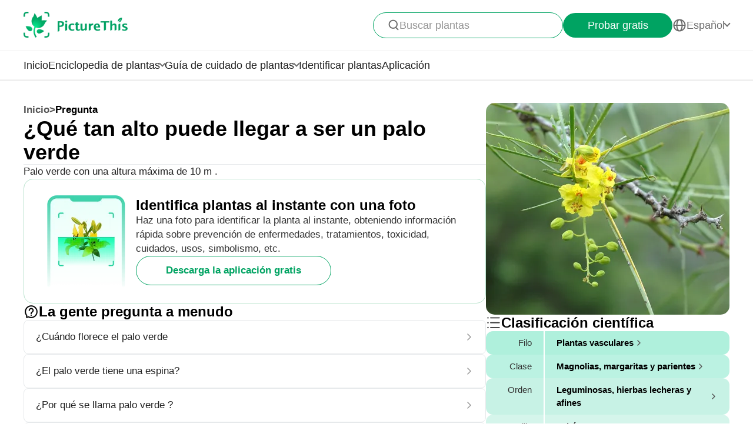

--- FILE ---
content_type: text/html
request_url: https://www.picturethisai.com/es/ask/Parkinsonia_aculeata-1.html
body_size: 6730
content:
<!DOCTYPE html>
<html lang="en">
<head>
    <meta charset="utf-8" />
    <meta name="viewport" content="width=device-width, initial-scale=1.0, maximum-scale=1.0, user-scalable=0">
    <style>
        html,body,div,span,applet,object,iframe,h1,h2,h3,h4,h5,h6,p,blockquote,pre,a,abbr,acronym,address,big,cite,code,del,dfn,em,img,ins,kbd,q,s,samp,small,strike,strong,sub,sup,tt,var,b,u,i,center,dl,dt,dd,ol,ul,li,fieldset,form,label,legend,table,caption,tbody,tfoot,thead,tr,th,td,article,aside,canvas,details,embed,figure,figcaption,footer,header,hgroup,menu,nav,output,ruby,section,summary,time,mark,audio,video{margin:0;padding:0;border:0;font-size:100%;vertical-align:baseline}article,aside,details,figcaption,figure,footer,header,hgroup,menu,nav,section{display:block}body{line-height:1}ol,ul{list-style:none}blockquote,q{quotes:none}blockquote:before,blockquote:after,q:before,q:after{content:'';content:none}table{border-collapse:collapse;border-spacing:0}
        * {
            -webkit-font-smoothing: antialiased;
            box-sizing: border-box;
        }
        html,
        body {
            margin: 0px;
            height: 100%;
        }
        html {
            -webkit-tap-highlight-color: rgba(0, 0, 0, 0);
            font-size: 10px;
            font-family: SFProText-Regular, Arial, helvetica;
            color: #666666;
        }

        @media all and (max-width: 980px) {
            html {
                font-size: calc(100vw * (10 / 375));
            }
        }
        a {
            text-decoration: none;
        }
        img[src=""], img:not([src]){
            opacity: 0;
        }

        html{
            font-family: SFProText-Regular,helvetica;
            color: #666666;
        }


    </style>
<link rel="stylesheet" type="text/css" href="/wiki-static/name/512882907d2fab511dc66597e5fb2302/css/default/header_v2.css">
<meta http-equiv="Content-Type" content="text/html; charset=UTF-8" />
<meta name="viewport" content="width=device-width, initial-scale=1.0, maximum-scale=1.0, user-scalable=0">
<meta http-equiv="X-UA-Compatible" content="ie=edge">
<link rel="icon" href="/favicon.ico">
        <link rel="stylesheet" type="text/css" href="/wiki-static/name/512882907d2fab511dc66597e5fb2302/css/generated/faq.css">



    <meta property="og:site_name" content="PictureThis">
    <meta property="og:url" content="https://www.picturethisai.com/es/ask/Parkinsonia_aculeata-1.html">
        <meta property="og:image" content="https://www.picturethisai.com/wiki-image/1080/153679380206321684.jpeg">
        <meta property="og:image:url" content="https://www.picturethisai.com/wiki-image/1080/153679380206321684.jpeg">
        <meta property="og:image:secure_url" content="https://www.picturethisai.com/wiki-image/1080/153679380206321684.jpeg">
        <meta property="og:title" content="¿Qué tan alto puede llegar a ser un palo verde">
        <meta property="og:description" content="Palo verde con una altura máxima de 10 m .">
        <title>¿Qué tan alto puede llegar a ser un palo verde</title>
        <meta name="description" content="Palo verde con una altura máxima de 10 m .">
        <meta name="keywords" content="">


    <link rel="canonical" href="https://www.picturethisai.com/es/ask/Parkinsonia_aculeata-1.html"/>
            <link rel="alternate" hreflang="en"
                  href="https://www.picturethisai.com/ask/Parkinsonia_aculeata-1.html"/>
                <link rel="alternate" hreflang="tw"
                      href="https://www.picturethisai.com/zh-tw/ask/Parkinsonia_aculeata-1.html"/>
            <link rel="alternate" hreflang="ja"
                  href="https://www.picturethisai.com/ja/ask/Parkinsonia_aculeata-1.html"/>
            <link rel="alternate" hreflang="es"
                  href="https://www.picturethisai.com/es/ask/Parkinsonia_aculeata-1.html"/>
            <link rel="alternate" hreflang="fr"
                  href="https://www.picturethisai.com/fr/ask/Parkinsonia_aculeata-1.html"/>
            <link rel="alternate" hreflang="de"
                  href="https://www.picturethisai.com/de/ask/Parkinsonia_aculeata-1.html"/>
            <link rel="alternate" hreflang="ru"
                  href="https://www.picturethisai.com/ru/ask/Parkinsonia_aculeata-1.html"/>
            <link rel="alternate" hreflang="pt"
                  href="https://www.picturethisai.com/pt/ask/Parkinsonia_aculeata-1.html"/>
            <link rel="alternate" hreflang="it"
                  href="https://www.picturethisai.com/it/ask/Parkinsonia_aculeata-1.html"/>
            <link rel="alternate" hreflang="ko"
                  href="https://www.picturethisai.com/ko/ask/Parkinsonia_aculeata-1.html"/>
            <link rel="alternate" hreflang="nl"
                  href="https://www.picturethisai.com/nl/ask/Parkinsonia_aculeata-1.html"/>
            <link rel="alternate" hreflang="ar"
                  href="https://www.picturethisai.com/ar/ask/Parkinsonia_aculeata-1.html"/>
            <link rel="alternate" hreflang="ms"
                  href="https://www.picturethisai.com/ms/ask/Parkinsonia_aculeata-1.html"/>
            <link rel="alternate" hreflang="th"
                  href="https://www.picturethisai.com/th/ask/Parkinsonia_aculeata-1.html"/>
            <link rel="alternate" hreflang="sv"
                  href="https://www.picturethisai.com/sv/ask/Parkinsonia_aculeata-1.html"/>
            <link rel="alternate" hreflang="pl"
                  href="https://www.picturethisai.com/pl/ask/Parkinsonia_aculeata-1.html"/>
    <link rel="alternate" hreflang="x-default" href="https://www.picturethisai.com/"/>
    <script type="application/ld+json">
        {"@context": "https://schema.org","@type": "FAQPage","mainEntity": [{"@type": "Question","name": "¿Qué tan alto puede llegar a ser un palo verde","acceptedAnswer": {"@type": "Answer","text": "Palo verde con una altura máxima de 10 m ."}}]}
    </script>
</head>
<body>

<div class="mobile-header-wrap">
    <div class="mobile-header">
        <a href="/es/">
            <img data-src="/wiki-static/name/512882907d2fab511dc66597e5fb2302/img/icon/prod_logo2.png" alt="PictureThis" class="mobile-header-logo" width="130" height="32">
        </a>
        <div class="mobile-btns">
            <div class="mobile-btn" onclick="jumpToDownload('tryforfree')">
                Probar gratis
            </div>

            <img class="icon22" data-src="/wiki-static/name/512882907d2fab511dc66597e5fb2302/img/icon/icon_more@2x.png" alt="tab list" width="22" height="22"
                 onclick="displayRouter()">
        </div>
    </div>
    <div id="mobile_router" class="mobile-drop-list">
        <img data-src="/wiki-static/name/512882907d2fab511dc66597e5fb2302/img/icon/icon_close@2x.png" alt="PictureThis" class="mobile-drop-list-close icon24" width="24" height="24" onclick="displayRouter()">
        <div class="mobile-drop-list-item-wrap">
            <div class="mobile-drop-list-item">
                <a class="mobile-drop-list-item-text" href="/es/">
                    Inicio
                </a>
            </div>
        </div>
        <div class="mobile-drop-list-item-wrap">
            <div id="mobile_wiki_nav" class="mobile-drop-list-item" onclick="displayMobileNavList('mobile_wiki_nav', 'mobile_wiki_nav_list')">
                <div class="mobile-drop-list-item-text">
                    Enciclopedia de plantas
                </div>
                <img data-src="/wiki-static/name/512882907d2fab511dc66597e5fb2302/img/icon/icon_allow.png" alt="arrow" class="icon20" width="20" height="20">
            </div>

            <div id="mobile_wiki_nav_list" class="mobile-drop-list-drop">
                    <a class="mobile-drop-list-drop-item" href="/es/wiki/plants">
                        Plantas de la A a la Z
                    </a>

                <a class="mobile-drop-list-drop-item" href="/es/wiki/toxic">
                    Plantas tóxicas
                </a>
                <a class="mobile-drop-list-drop-item" href="/es/wiki/weed">
                    Malezas
                </a>
                <a class="mobile-drop-list-drop-item" href="/es/region">
                    Plantas por región
                </a>

                <a class="mobile-drop-list-drop-item" href="/es/wiki">
                    <div class="mobile-drop-list-drop-item-see-all">
                        Ver todas
                    </div>
                    <img data-src="/wiki-static/name/512882907d2fab511dc66597e5fb2302/img/icon/icon_allow_right.png" alt="arrow" class="icon20" width="14" height="14">
                </a>
            </div>

        </div>
        <div class="mobile-drop-list-item-wrap">
            <div id="mobile_care_nav" class="mobile-drop-list-item mobile-drop-list-item-text-select" onclick="displayMobileNavList('mobile_care_nav', 'mobile_care_nav_list')">
                <div class="mobile-drop-list-item-text">
                    Guía de cuidado de plantas
                </div>
                <img data-src="/wiki-static/name/512882907d2fab511dc66597e5fb2302/img/icon/icon_allow.png" alt="arrow" class="icon20" width="20" height="20">
            </div>
            <div id="mobile_care_nav_list" class="mobile-drop-list-drop">
                <a class="mobile-drop-list-drop-item" href="/es/care/houseplants">
                    Plantas de interior
                </a>
                <a class="mobile-drop-list-drop-item" href="/es/care/gardenplants">
                    Plantas de jardín
                </a>
                <a class="mobile-drop-list-drop-item" href="/es/care/flower">
                    Flores
                </a>
                <a class="mobile-drop-list-drop-item" href="/es/care/fruitsvegetables">
                    Frutas y verduras
                </a>
                <a class="mobile-drop-list-drop-item" href="/es/care">
                    <div class="mobile-drop-list-drop-item-see-all">
                        Ver todas
                    </div>
                    <img data-src="/wiki-static/name/512882907d2fab511dc66597e5fb2302/img/icon/icon_allow_right.png" alt="arrow" class="icon20" width="14" height="14">
                </a>
            </div>
        </div>
        <div class="mobile-drop-list-item-wrap">
            <a class="mobile-drop-list-item" href="/es/identify">
                <div class="mobile-drop-list-item-text">

                    Identificar plantas
                </div>
            </a>
        </div>
        <div class="mobile-drop-list-item-wrap">
            <a class="mobile-drop-list-item" href="/es/app">
                <div class="mobile-drop-list-item-text">
                    Aplicación
                </div>
            </a>
        </div>

            <div class="mobile-drop-list-item-wrap">
                <div id="mobile_language_nav" class="mobile-drop-list-item" onclick="displayMobileNavList('mobile_language_nav', 'mobile_language_nav_list')">
                    <div class="mobile-drop-list-item-text">
                        Español
                    </div>
                    <img data-src="/wiki-static/name/512882907d2fab511dc66597e5fb2302/img/icon/icon_allow.png" alt="arrow" class="icon20" width="20" height="20">
                </div>
                <div id="mobile_language_nav_list" class="mobile-drop-list-drop">
                                <div class="mobile-drop-list-drop-item" onclick="jumpToLanguage('en')">
                                    English
                                </div>
                                <div class="mobile-drop-list-drop-item" onclick="jumpToLanguage('zh-tw')">
                                    繁體中文
                                </div>
                                <div class="mobile-drop-list-drop-item" onclick="jumpToLanguage('ja')">
                                    日本語
                                </div>
                                <div class="mobile-drop-list-drop-item mobile-drop-list-drop-item-cur" onclick="jumpToLanguage('es')">
                                    Español
                                </div>
                                <div class="mobile-drop-list-drop-item" onclick="jumpToLanguage('fr')">
                                    Français
                                </div>
                                <div class="mobile-drop-list-drop-item" onclick="jumpToLanguage('de')">
                                    Deutsch
                                </div>
                                <div class="mobile-drop-list-drop-item" onclick="jumpToLanguage('ru')">
                                    Pусский
                                </div>
                                <div class="mobile-drop-list-drop-item" onclick="jumpToLanguage('pt')">
                                    Português
                                </div>
                                <div class="mobile-drop-list-drop-item" onclick="jumpToLanguage('it')">
                                    Italiano
                                </div>
                                <div class="mobile-drop-list-drop-item" onclick="jumpToLanguage('ko')">
                                    한국어
                                </div>
                                <div class="mobile-drop-list-drop-item" onclick="jumpToLanguage('nl')">
                                    Nederlands
                                </div>
                                <div class="mobile-drop-list-drop-item" onclick="jumpToLanguage('ar')">
                                    العربية
                                </div>
                                <div class="mobile-drop-list-drop-item" onclick="jumpToLanguage('sv')">
                                    Svenska
                                </div>
                                <div class="mobile-drop-list-drop-item" onclick="jumpToLanguage('pl')">
                                    Polskie
                                </div>
                                <div class="mobile-drop-list-drop-item" onclick="jumpToLanguage('th')">
                                    ภาษาไทย
                                </div>
                                <div class="mobile-drop-list-drop-item" onclick="jumpToLanguage('ms')">
                                    Bahasa Melayu
                                </div>
                </div>
            </div>
    </div>
</div>
<div class="header-wrap">
    <div class="header-wrap-top">
        <div id="top_content" class="header-wrap-top-main">
            <a href="/es/">
                <img data-src="/wiki-static/name/512882907d2fab511dc66597e5fb2302/img/icon/prod_logo2.png" alt="PictureThis" class="header-wrap-top-main-prod-icon" width="177" height="44">
            </a>
            <div class="header-wrap-top-main-content">

                    <div class="header-wrap-top-main-content-search-wrap"  onclick="topSearch()">
                        <img data-src="/wiki-static/name/512882907d2fab511dc66597e5fb2302/img/icon/search.png" alt="Search" class="header-wrap-top-main-content-search-wrap-icon" width="20" height="20">
                        <div class="header-wrap-top-main-content-search-wrap-text">
                            Buscar plantas
                        </div>
                    </div>
                <div class="header-wrap-top-main-content-download-btn" onclick="jumpToDownload('tryforfree')">
                    Probar gratis
                </div>
                    <div class="header-wrap-top-main-content-language-select" id="languages_btn">
                        <img data-src="/wiki-static/name/512882907d2fab511dc66597e5fb2302/img/icon/global2.png" alt="Global" class="icon24" width="72" height="72">
                        <div class="header-wrap-top-main-content-language-select-text">
                            Español
                        </div>
                        <span class="drop-list-arrow-icon"></span>
                        <div id="language_nav" class="drop-list">
                                        <div class="drop-list-item"
                                             onclick="jumpToLanguage('en')">
                                            English
                                        </div>
                                        <div class="drop-list-item"
                                             onclick="jumpToLanguage('zh-tw')">
                                            繁體中文
                                        </div>
                                        <div class="drop-list-item"
                                             onclick="jumpToLanguage('ja')">
                                            日本語
                                        </div>
                                        <div class="drop-list-item drop-list-item-click"
                                             onclick="jumpToLanguage('es')">
                                            Español
                                        </div>
                                        <div class="drop-list-item"
                                             onclick="jumpToLanguage('fr')">
                                            Français
                                        </div>
                                        <div class="drop-list-item"
                                             onclick="jumpToLanguage('de')">
                                            Deutsch
                                        </div>
                                        <div class="drop-list-item"
                                             onclick="jumpToLanguage('ru')">
                                            Pусский
                                        </div>
                                        <div class="drop-list-item"
                                             onclick="jumpToLanguage('pt')">
                                            Português
                                        </div>
                                        <div class="drop-list-item"
                                             onclick="jumpToLanguage('it')">
                                            Italiano
                                        </div>
                                        <div class="drop-list-item"
                                             onclick="jumpToLanguage('ko')">
                                            한국어
                                        </div>
                                        <div class="drop-list-item"
                                             onclick="jumpToLanguage('nl')">
                                            Nederlands
                                        </div>
                                        <div class="drop-list-item"
                                             onclick="jumpToLanguage('ar')">
                                            العربية
                                        </div>
                                        <div class="drop-list-item"
                                             onclick="jumpToLanguage('sv')">
                                            Svenska
                                        </div>
                                        <div class="drop-list-item"
                                             onclick="jumpToLanguage('pl')">
                                            Polskie
                                        </div>
                                        <div class="drop-list-item"
                                             onclick="jumpToLanguage('th')">
                                            ภาษาไทย
                                        </div>
                                        <div class="drop-list-item"
                                             onclick="jumpToLanguage('ms')">
                                            Bahasa Melayu
                                        </div>
                        </div>
                    </div>
            </div>
        </div>
        <div id="top_search_wrap" class="top_nav_search">
            <img class="top_nav_search_icon" data-src="/wiki-static/name/512882907d2fab511dc66597e5fb2302/img/icon/icon_search@2x.png"
                 onclick="onSearch()">
            <div class="top_nav_search_warp">
                <input id="search" class="top_nav_search_input"
                       placeholder="Buscar"
                       oninput="searchInput(this)">
            </div>

            <img class="top_nav_search_icon" data-src="/wiki-static/name/512882907d2fab511dc66597e5fb2302/img/icon/icon_text_delete@3x.png"
                 onclick="topSearch()">
            <div id="searchList" class="search_result_list">
                <div id="searchListLoading">
                    <div class="search_loading_item">
                        <div class="search_loading_item_cover"></div>
                        <div class="search_loading_item_name">
                            <div class="search_loading_best_name"></div>
                            <div class="search_loading_la_name"></div>
                        </div>
                    </div>
                    <div class="search_loading_item">
                        <div class="search_loading_item_cover"></div>
                        <div class="search_loading_item_name">
                            <div class="search_loading_best_name"></div>
                            <div class="search_loading_la_name"></div>
                        </div>
                    </div>
                    <div class="search_loading_item">
                        <div class="search_loading_item_cover"></div>
                        <div class="search_loading_item_name">
                            <div class="search_loading_best_name"></div>
                            <div class="search_loading_la_name"></div>
                        </div>
                    </div>
                </div>
                <div id="searchListResult">

                </div>
            </div>
        </div>
    </div>

    <div class="header-wrap-navs">
        <div class="header-wrap-navs-item">
            <a class="header-wrap-navs-item-text" href="/es/">
                Inicio
            </a>
        </div>
        <div id="wiki_category" class="header-wrap-navs-item content-category">
            <div class="header-wrap-navs-item-text">
                Enciclopedia de plantas
            </div>
            <span class="drop-list-arrow-icon"></span>
            <div id="wiki_category_nav" class="drop-list">
                    <a class="drop-list-item" href="/es/wiki/plants">
                        Plantas de la A a la Z
                    </a>

                <a class="drop-list-item" href="/es/wiki/toxic">
                    Plantas tóxicas
                </a>
                <a class="drop-list-item" href="/es/wiki/weed">
                    Malezas
                </a>
                <a class="drop-list-item" href="/es/region">
                    Plantas por región
                </a>

                <a class="see-all-btn"  href="/es/wiki">
                    <div class="see-all-btn-text">
                        Ver todas
                    </div>
                    <img data-src="/wiki-static/name/512882907d2fab511dc66597e5fb2302/img/icon/icon_allow_right.png" alt="arrow" class="icon20" width="20" height="20">
                </a>
            </div>
        </div>
        <div id="care_category"  class="header-wrap-navs-item content-category">
            <div class="header-wrap-navs-item-text">
                Guía de cuidado de plantas
            </div>
            <span class="drop-list-arrow-icon"></span>
            <div id="care_category_nav" class="drop-list">
                <a class="drop-list-item" href="/es/care/houseplants">
                    Plantas de interior
                </a>
                <a class="drop-list-item" href="/es/care/gardenplants">

                    Plantas de jardín
                </a>
                <a class="drop-list-item" href="/es/care/flower">
                    Flores
                </a>
                <a class="drop-list-item" href="/es/care/fruitsvegetables">
                    Frutas y verduras
                </a>
                <a class="see-all-btn" href="/es/care">
                    <div class="see-all-btn-text">
                        Ver todas
                    </div>
                    <img data-src="/wiki-static/name/512882907d2fab511dc66597e5fb2302/img/icon/icon_allow_right.png" alt="arrow" class="icon20" width="20" height="20">
                </a>
            </div>
        </div>
        <div class="header-wrap-navs-item">
            <a class="header-wrap-navs-item-text" href="/es/identify">
                Identificar plantas
            </a>
        </div>
        <div class="header-wrap-navs-item">
            <a class="header-wrap-navs-item-text" href="/es/app">
                Aplicación
            </a>
        </div>
    </div>

</div>
<div id="top_mask" class="top-mask" onclick="topSearch()">

</div>

<div class="to-app-guide-popup">
    <div class="to-app-guide-popup-title">
        Esta página se ve mejor en la aplicación
    </div>
    <div class="to-app-guide-popup-links">
        <div id="pt_app_guide" class="to-app-guide-popup-link" onclick="openPictureThisApp()">
            <img data-src="/wiki-static/name/512882907d2fab511dc66597e5fb2302/img/default_v2/pt_icon.png" alt="picturethis icon"
                 class="to-app-guide-popup-icon" width="46px" height="46px">
            <div class="to-app-guide-popup-text">
                PictureThis
            </div>
            <div class="to-app-guide-popup-btn">
                Usar la app
            </div>
        </div>
        <div id="browser_continue" class="to-app-guide-popup-link" onclick="continueBrowser()">
            <img data-src="/wiki-static/name/512882907d2fab511dc66597e5fb2302/img/default_v2/icon_browser@3x.png" alt="picturethis icon"
                 class="to-app-guide-popup-icon" width="46px" height="46px">
            <div class="to-app-guide-popup-text">
                Navegador
            </div>
            <div class="to-app-guide-popup-btn">
                Continuar
            </div>
        </div>
    </div>

</div>

<div class="ab-to-app-guide-popup">
    <div class="ab-to-app-guide-popup-content">
        <img data-src="/wiki-static/name/512882907d2fab511dc66597e5fb2302/img/default_v2/pt_icon.png" alt="picturethis icon"
             class="ab-to-app-guide-popup-content-icon" width="40px" height="40px">
        <div class="ab-to-app-guide-popup-content-title">
            Identifica plantas al instante con una foto
        </div>
        <div class="ab-to-app-guide-popup-content-text">
            Haz una foto para identificar la planta al instante, obteniendo información rápida sobre prevención de enfermedades, tratamientos, toxicidad, cuidados, usos, simbolismo, etc.
        </div>
    </div>
    <div class="ab-to-app-guide-popup-btns">
        <div class="ab-to-app-guide-popup-download-btn" onclick="openPictureThisApp()">
            Descarga la aplicación gratis
        </div>
        <div class="ab-to-app-guide-popup-download-btn2" onclick="continueBrowser()">
            Seguir leyendo
        </div>
    </div>
</div><div id="app"></div>
<script>
    window.MODULE = 'ask';
    window.languageCode = 'es';
    window.lang = 'ESP';
    window.detail = "{\"curIndex\":\"1\",\"mainImage\":{\"copyright\":{\"width\":2000,\"height\":2000,\"copyrightType\":\"Authorized_PS\",\"referral\":\"\",\"authorLink\":\"\",\"author\":\"\",\"licenseLink\":\"\",\"license\":\"\"},\"imageUrl\":\"/wiki-image/1080/153679380206321684.jpeg\"},\"displayName\":\"Palo verde\",\"topic\":{\"curFaq\":{\"key\":\"¿Qué tan alto puede llegar a ser un palo verde\",\"values\":[\"Palo verde con una altura máxima de 10 m .\"]},\"title\":\"La gente pregunta a menudo\",\"faqs\":[{\"key\":\"¿Cuándo florece el palo verde\",\"values\":[\"Florece en primavera y verano.\"],\"link\":\"/es/ask/Parkinsonia_aculeata-0.html\"},{\"key\":\"¿El palo verde tiene una espina?\",\"values\":[\"Palo verde puede ser un arbusto espinoso o un árbol pequeño.\"],\"link\":\"/es/ask/Parkinsonia_aculeata-2.html\"},{\"key\":\"¿Por qué se llama palo verde ?\",\"values\":[\"El nombre \\\"espina de Jerusalén\\\" proviene de una mala traducción de la palabra girasol en español / portugués que significa \\\"girando hacia el sol\\\".\"],\"link\":\"/es/ask/Parkinsonia_aculeata-3.html\"},{\"key\":\"¿El palo verde es perenne?\",\"values\":[\"árbol de floración perenne de palo verde\"],\"link\":\"/es/ask/Parkinsonia_aculeata-4.html\"}],\"faqList\":[]},\"articles\":{},\"children\":{\"title\":\"Especies de  <span>Palos verdes<\/span>\",\"name\":\"WEBSITE_SPECIES_OF_NAME\",\"list\":[{\"displayName\":\"Palo verde\",\"link\":\"/es/wiki/Parkinsonia_aculeata.html\"},{\"displayName\":\"Árbol del manteco\",\"link\":\"/es/wiki/Parkinsonia_praecox.html\"}]},\"taxonomyList\":[{\"type\":\"Phylum\",\"name\":\"Plantas vasculares\",\"nameDisplayType\":\"Filo\",\"link\":\"/es/wiki/Tracheophyta.html\"},{\"type\":\"Class\",\"name\":\"Magnolias, margaritas y parientes\",\"nameDisplayType\":\"Clase\",\"link\":\"/es/wiki/Magnoliopsida.html\"},{\"type\":\"Order\",\"name\":\"Leguminosas, hierbas lecheras y afines\",\"nameDisplayType\":\"Orden\",\"link\":\"/es/wiki/Fabales.html\"},{\"type\":\"Family\",\"name\":\"Fabáceas\",\"nameDisplayType\":\"Familia\",\"link\":\"/es/wiki/Fabaceae.html\"},{\"type\":\"Genus\",\"name\":\"Palos verdes\",\"nameDisplayType\":\"Género\",\"link\":\"/es/wiki/Parkinsonia.html\"},{\"type\":\"Species\",\"name\":\"Palo verde\",\"nameDisplayType\":\"Especie\",\"link\":\"/es/wiki/Parkinsonia_aculeata.html\"}],\"downloadConfig\":{\"key\":\"instantlyidentify\",\"icon\":\"Instantly_identify.png\",\"title\":\"Identifica plantas al instante con una foto\",\"text\":\"Haz una foto para identificar la planta al instante, obteniendo información rápida sobre prevención de enfermedades, tratamientos, toxicidad, cuidados, usos, simbolismo, etc.\",\"btnText\":\"Descarga la aplicación gratis\"}}";
    window.translations = "{\"Home\":\"Inicio\",\"footerAppintroText\":\"PictureThis offers a powerful plant identifier to identify flowers, leaves, trees, herbs, and more in seconds! You’ll also develop your green thumb, get personalized gardening tips, and become a gardening expert!\",\"privacypolicy\":\"Primero las cookies\",\"privacyText1\":\"Utilizamos las cookies necesarias para hacer que el sitio web funcione.\\\\nNos gustaría utilizar otras cookies para mejorar y personalizar tu visita, adaptar los anuncios que ves y analizar el tráfico del sitio web, pero lo haremos solo si lo aceptas. Échale un vistazo a \\\"Configuración de cookies\\\" para más información o lee nuestra Política de privacidad.\",\"privacyText2\":\"Configuración de cookies\",\"privacypolicyaccept\":\"Aceptar todas las cookies\",\"privacypolicymanage\":\"Gestionar cookies\",\"pagelooksbetterinapp\":\"Esta página se ve mejor en la aplicación\",\"open\":\"Abierto\",\"websitefooter_joincommunity_title\":\"Únete a la comunidad\",\"HeadAppintroText1\":\"Categorías\",\"HeadAppintroText2\":\"Enciclopedia de plantas\",\"HeadAppintroText3\":\"Guía de cuidado de plantas\",\"carepositioningnavigation_about_text\":\"Información\",\"premium_priceskuagreement_text_bd1\":\"Condiciones de uso\",\"premium_priceskuagreement_text_bd2\":\"Privacy Policy\",\"webh5_privacypolicy_text_cookiessetting\":\"Configuración de cookies\",\"carepositioningnavigation_faq_text\":\"Preguntas frecuentes\",\"webarticle_continue_title_text\":\"Mejor sigue leyendo en nuestra app\",\"webarticle_continue_subtitle1_text\":\"Una base de datos con +400 000 plantas\",\"webarticle_continue_subtitleand_text\":\"y\",\"webarticle_continue_subtitle2_text\":\"guías ilimitadas a tu alcance...\",\"webpremium_title_text\":\"La mejor guía de plantas\",\"webpremium_subtitle_text\":\"¡Aprende cómo identificar y cuidar de tus plantas!\",\"subscription_text_text1\":\"17 000 especies locales y +400 000 especies globales estudiadas\",\"subscription_text_text2\":\"Casi 5 años de investigación\",\"subscription_text_text3\":\"+80 expertos de botánica y jardinería\",\"DOWNLOAD_DESCRIPTION\":\"Un botanista en tu bolsillo\",\"DOWNLOAD_QR_DESCRIPTION\":\"Escanea el código QR para descargarla\",\"webdownload_QRcode_text\":\"Escanea el código QR con la cámara de tu móvil para descargar la aplicación\",\"downloadapp_btndownload_text\":\"Descarga la aplicación gratis\",\"downloadapp_allplantcaretypes_title\":\"Cultiva un jardín lleno de vida con la guía de %s\",\"downloadapp_caretipsandtricks_text\":\"¡Mantén tus plantas sanas y felices con nuestra guía de riego, luz, alimentación y más!\",\"feedbackwebsite_feedback_title\":\"Comentarios\",\"feedbackwebsite_ilike_text\":\"Me gusta este contenido\",\"feedbackwebsite_idislike_text\":\"No me gusta este contenido\",\"feedbackwebsite_contenterror_text\":\"Error de contenido\",\"feedbackwebsite_poorcontent_text\":\"Contenido pobre, errores, etc.\",\"feedbackwebsite_suggestions_text\":\"Sugerencias\",\"feedbackwebsite_elsecanimprove_text\":\"Dinos cómo podemos mejorar esta sección.\",\"feedbackh5_suggestions_text\":\"Ayúdanos a mejorar\",\"feedbackwebsite_submit_text\":\"Enviar\",\"feedbackh5_inputtips_text\":\"Explica el problema\",\"feedback_thanksforshare_text\":\"¡Gracias por compartir tus comentarios!\",\"learnMore\":\"Más información\",\"encyclopediabyregion_instantlyidentify_title\":\"Identifica plantas al instante con una foto\",\"downloadapp_caredisease_title\":\"Diagnóstico automático y prevención de enfermedades de plantas\",\"encyclopediabyregion_fulltipsandticks_title\":\"Obtén todos los consejos y trucos de cuidado para tus plantas\",\"encyclopediabyregion_toxicaroundyou_title\":\"Identifica plantas tóxicas a tu alrededor\",\"encyclopediabyregion_reasontochoose_title\":\"Descubre 4 razones interesantes para elegir %s\",\"wiki_appdownloadbotanist_text\":\"Botanistas en tu bolsillo\",\"encyclopediaask_fulltipsandticks_text\":\"Haz una foto para identificar la planta al instante, obteniendo información rápida sobre prevención de enfermedades, tratamientos, toxicidad, cuidados, usos, simbolismo, etc.\",\"care_subhowtocarefor_title\":\"%1$s , también conocida como %2$s\",\"readmore\":\"Leer más\",\"care_downloadcardbtn_text\":\"Descarga PictureThis gratis\",\"plantidentify_downloadappbottomfreetrial_text\":\"Prueba gratis 7 días\",\"encyclopediaask_fulltipsandticks_text_bd\":\"prevención de enfermedades, tratamientos, toxicidad, cuidados, usos y simbolismo\",\"question_learnmoreabout_title\":\"Más información sobre \",\"encyclopediabyregion_travelbeauty_title\":\"¡Descubre la belleza de la naturaleza cuando viajes con PictureThis!\",\"encyclopediabyregion_travelbeauty_text\":\"Identifica y aprende sobre plantas locales en tu destino de viaje.\",\"WEBSITE_TAXONOMY\":\"Clasificación científica\",\"care_faqmorequesabouttab_text\":\"Más preguntas sobre Palo verde\",\"Question\":\"Pregunta\"}";
    window.fields = "{}";
    window.staticUrl = "/wiki-static/name/512882907d2fab511dc66597e5fb2302/";
</script>

<script>
    var languageCode = 'es';
    var externalLanguageCode = '4';
    var plantUid = '0xpeu50k';
    var defaultLanguageCode = 'ESP';
</script>

<script src="/wiki-static/name/512882907d2fab511dc66597e5fb2302/js/default/jquery.js"></script>
<script src="/wiki-static/name/512882907d2fab511dc66597e5fb2302/js/default/tracking.js"></script>
<script src="/wiki-static/name/512882907d2fab511dc66597e5fb2302/js/default/common_load.js"></script>
<script src="/wiki-static/name/512882907d2fab511dc66597e5fb2302/js/default/react.js"></script>
    <script src="/wiki-static/name/512882907d2fab511dc66597e5fb2302/js/generated/faq.js"></script>
</body>
</html>
